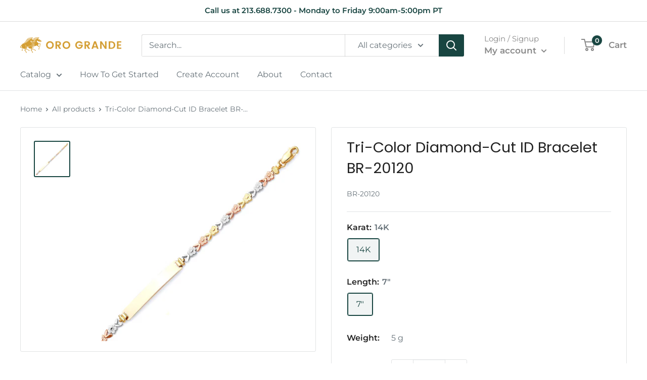

--- FILE ---
content_type: text/css
request_url: https://www.orograndejewelry.com/cdn/shop/t/4/assets/custom.css?v=94948609011514788871645594553
body_size: -188
content:
@import"https://fonts.googleapis.com/css2?family=Poppins:wght@200&display=swap";@import"https://fonts.googleapis.com/css2?family=Abril+Fatface&display=swap";.announcement-bar{background:#fff!important;color:#184541!important}.social-media__item svg{width:38px;height:38px;color:#fff}@media screen and (min-width: 641px){.product-item__title{font-size:calc(var(--base-text-font-size) - (var(--default-text-font-size) - 16px))}}.slideshow__content-wrapper{padding-top:25px}.slideshow__content-wrapper h2{font-size:90px;font-family:Abril Fatface,cursive;letter-spacing:1px;margin:0 auto;padding:0;line-height:1.25}.slideshow__content-wrapper p{font-size:78px;font-family:Poppins,sans-serif;font-weight:200;letter-spacing:1px;margin:0 auto 20px;padding:0;line-height:1.25}@media screen and (max-width: 640px){.slideshow__content-wrapper h2{font-size:50px}.slideshow__content-wrapper p{font-size:38px}}#shopify-section-1542984842027{background-color:#184541;padding:40px 0}#shopify-section-1542984842027 section{margin:0}#shopify-section-1542984842027 h2,#shopify-section-1542984842027 p{color:#fff}.estimate-shipping{display:none}.dynamic-checkout{display:none!important}.product-info__link{color:var(--primary-button-background)}#shopify-section-1645593419b01ade86{background-color:#184541;padding:25px 0}#shopify-section-1645593419b01ade86 .section{margin:0}
/*# sourceMappingURL=/cdn/shop/t/4/assets/custom.css.map?v=94948609011514788871645594553 */


--- FILE ---
content_type: text/javascript
request_url: https://www.orograndejewelry.com/cdn/shop/t/4/assets/custom.js?v=73856274714334160591630893019
body_size: -642
content:
//# sourceMappingURL=/cdn/shop/t/4/assets/custom.js.map?v=73856274714334160591630893019
